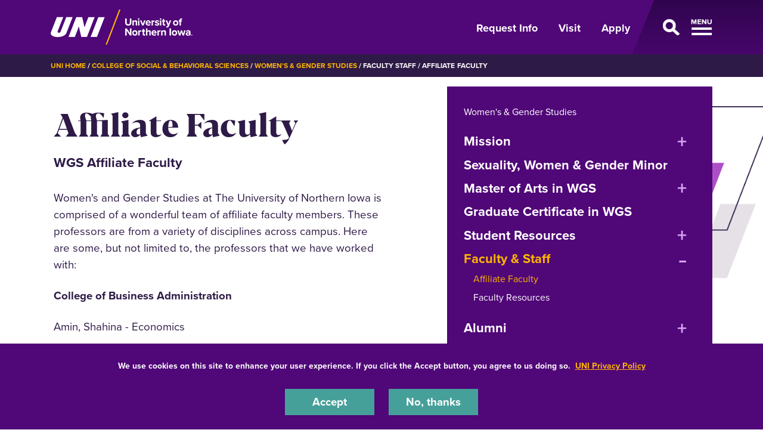

--- FILE ---
content_type: text/html; charset=UTF-8
request_url: https://csbs.uni.edu/womenstudies/faculty-staff/affiliate-faculty
body_size: 11907
content:
<!DOCTYPE html>
<html lang="en" dir="ltr" prefix="og: https://ogp.me/ns#">
  <head>
    <meta charset="utf-8" />
<noscript><style>form.antibot * :not(.antibot-message) { display: none !important; }</style>
</noscript><meta name="description" content="Women&#039;s and Gender Studies at The University of Northern Iowa is comprised of a wonderful team of affiliate faculty members. These professors are from a variety of disciplines across campus. Here are some, but not l" />
<link rel="shortlink" href="https://csbs.uni.edu/node/2863" />
<link rel="canonical" href="https://csbs.uni.edu/womenstudies/faculty-staff/affiliate-faculty" />
<meta property="og:url" content="https://csbs.uni.edu/womenstudies/faculty-staff/affiliate-faculty" />
<meta name="Generator" content="Drupal 10 (https://www.drupal.org)" />
<meta name="MobileOptimized" content="width" />
<meta name="HandheldFriendly" content="true" />
<meta name="viewport" content="width=device-width, initial-scale=1.0" />
<link rel="icon" href="/themes/custom/octothorpe/images/favicon.ico" type="image/vnd.microsoft.icon" />

    <title>Affiliate Faculty | College of Social &amp; Behavioral Sciences</title>
    <link rel="stylesheet" media="all" href="/sites/default/files/css/css_mjT2SsylXZYYqFXjN20AZRDsIoUWkOQvrJHipOFXCEg.css?delta=0&amp;language=en&amp;theme=octothorpe&amp;include=[base64]" />
<link rel="stylesheet" media="all" href="/sites/default/files/css/css_MhQ6Un-jGbvqQ4mVRfK7NSOGtgZ27VIR66PM6vhZAt0.css?delta=1&amp;language=en&amp;theme=octothorpe&amp;include=[base64]" />
<link rel="stylesheet" media="print" href="/sites/default/files/css/css_PtLObPs1b2s_9ZJI7GpCFirHUR5a3aKoU_XVYc-4KbM.css?delta=2&amp;language=en&amp;theme=octothorpe&amp;include=[base64]" />
<link rel="stylesheet" media="all" href="/sites/default/files/css/css_GuWRxb-9d-8Mr7g7u9UMDUYT9Us_A2Ot1M-tQ_2ExGo.css?delta=3&amp;language=en&amp;theme=octothorpe&amp;include=[base64]" />

    

    <!-- Google Tag Manager -->
<script>(function(w,d,s,l,i){w[l]=w[l]||[];w[l].push({'gtm.start':
new Date().getTime(),event:'gtm.js'});var f=d.getElementsByTagName(s)[0],
j=d.createElement(s),dl=l!='dataLayer'?'&l='+l:'';j.async=true;j.src=
'https://www.googletagmanager.com/gtm.js?id='+i+dl;f.parentNode.insertBefore(j,f);
})(window,document,'script','dataLayer','GTM-M7LW7GF');</script>
<!-- End Google Tag Manager -->
  </head>
  <body class="role-anonymous sitename-college-of-social--behavioral-sciences path-node page-node-type-page">
  <!-- Google Tag Manager (noscript) -->
<noscript><iframe src="https://www.googletagmanager.com/ns.html?id=GTM-M7LW7GF"
height="0" width="0" style="display:none;visibility:hidden"></iframe></noscript>
<!-- End Google Tag Manager (noscript) -->
        <a href="#main-content" class="visually-hidden focusable skip-link">
      Skip to main content
    </a>
    
      <div class="dialog-off-canvas-main-canvas" data-off-canvas-main-canvas>
    

  
    
<div class="layout-container">
    <!-- full size header  -->
        <!-- short header  -->
<section class="mobile-header d-lg-none ">
    <div class="container">
        <div class="d-flex bar">
            <div class="logo-wrap">
                <a href="https://uni.edu">
                    <img loading="eager" src="/themes/custom/octothorpe/images/UNI-site-logo.png" alt="University of Northern Iowa Home" class="logo" width="238px" height="59px"  />
                </a>
            </div>
                        <div class="nav-wrap d-flex">
                <a aria-label="Toggle the primary navigation" class="menu-toggle" href="#">
                    <span class="d-none">Open Menu</span>
                    <span class="toggle"></span>
                </a>
            </div>
                    </div>
    </div>
</section>
<header class="header d-none d-lg-block ">
        <div class="container">
            <div class="header-row d-flex">
                <div class="logo-wrap">
                    <a href="https://uni.edu" rel="home" class="site-logo">
                <img loading="eager" src="/themes/custom/octothorpe/images/UNI-site-logo.png" alt="University of Northern Iowa Home" class="logo" width="238px" height="59px"  />
            </a>
                </div>
                                <div class="nav-wrap d-flex">
                    <ul class="nav uni-nav">
                        <li class="first leaf">
                            <a href="https://uni.edu/resources/request-information">Request Info</a>
                        </li>
                        <li class="leaf">
                            <a href="https://admissions.uni.edu/visit">Visit</a>
                        </li>
                        <li class="last leaf">
                            <a href="https://admissions.uni.edu/apply">Apply</a>
                        </li>
                    </ul>
                    <a class="menu-toggle" href="#" aria-label="Open Primary Navigation">
                        <span class="d-none">Open Menu</span>
                        <span class="toggle"></span>
                    </a>
                </div>
                            </div>
        </div>
</header>
<section class="slideout-wrap">
    <div class="slideout">
        <!-- mobile primary nav  -->
        <div class="d-lg-none mobile-primary">
            <ul class="nav uni-nav">
                <li class="first leaf">
                    <a href="https://admissions.uni.edu/information">Request Info</a>
                </li>
                <li class="leaf">
                    <a href="https://admissions.uni.edu/visit">Visit</a>
                </li>
                <li class="last leaf">
                    <a href="https://admissions.uni.edu/apply">Apply</a>
                </li>
            </ul>
        </div>
        <!-- UNI SEARCH -->
        <div class="block block-uni-bootstrap-4-search" id="block-uni-bootstrap-4-search-uni-bootstrap-4-search">
            <div class="block block-octothorpe-search">
<div class="container">
  
    
      <form action="https://uni.edu/resources/search" method="get">
      <div class="keys-wrap">
        <i class="fas fa-search"></i>
        <input aria-label="Search University of Northern Iowa" id="q" placeholder="Start Searching" type="text" size="18" name="search">
        </div>
        <div class="button-wrap">
        <input id="search-submit" type="submit" title="search button" value="Search">
        </div>
      </form>
      </div>
  </div>

        </div>
        <!-- UNI Slideout Nav -->
        <div id="block-menu-menu-primary-navigation" class="block block-menu slideout-nav contextual-links-region">
             <ul class="nav uni-nav">
            <li class="first expanded">
            <a href="https://uni.edu/resources/about-uni">About UNI</a>
            <a aria-label="About Menu Toggle" class="toggle collapsed" data-toggle="collapse" href="#dropdown4763" role="button" aria-expanded="false" aria-controls="dropdown4763">
              <span class="d-none">About open dropdown</span>
              <span class="sign"></span>
            </a>
          </li>
          <div class="collapse collapsed-menu" id="dropdown4763">
            <ul class="nav uni-nav">
              <li class="first leaf">
                <a href="https://uni.edu/resources/history-traditions">History & Traditions</a>
              </li>
              <li class="leaf">
                <a href="https://president.uni.edu">Office of the President</a>
              </li>
              <li class="last leaf">
                <a href="https://uni.edu/resources/administrative-departments">Administrative Departments</a>
              </li>

            </ul>
          </div>

          <li class="expanded">
            <a href="https://uni.edu/resources/academics">Academics</a>
            <a aria-label="Academics Menu Toggle" class="toggle collapsed" data-toggle="collapse" href="#dropdown4760" role="button" aria-expanded="false" aria-controls="dropdown4760">
              <span class="d-none">Academics open dropdown</span>
              <span class="sign"></span>
            </a>
          </li>
          <div class="collapse collapsed-menu" id="dropdown4760">
            <ul class="nav uni-nav">
              <li class="first leaf">
                <a href="https://majors.uni.edu">Majors, Minors & Degrees</a>
              </li>
              <li class="leaf">
                <a href="https://uni.edu/resources/academics/pre-professional">Pre-Professional Preparation</a>
              </li>
               <li class="leaf">
                <a href="https://online.uni.edu/">Online & Distance Education</a>
              </li>
              <li class="leaf">
                <a href="https://uni.edu/resources/colleges-departments">Colleges & Departments</a>
              </li>
              <li class="leaf">
                <a href="https://honors.uni.edu">Honors Program</a>
              </li>
              <li class="leaf">
                <a href="https://uni.edu/resources/undergraduate-research">Student Research</a>
              </li>
              <li class="leaf">
                <a href="https://uni.edu/studyabroad">Study Abroad</a>
              </li>
              <li class="leaf">
                <a href="https://registrar.uni.edu">Office of the Registrar</a>
              </li>
              <li class="last leaf">
                <a href="https://advising.uni.edu">Academic Advising</a>
              </li>
            </ul>
          </div>
          <li class="expanded">
            <a href="https://admissions.uni.edu/">Admissions & Aid</a>
            <a aria-label="Admissions &amp; Aid Menu Toggle" class="toggle collapsed" data-toggle="collapse" href="#dropdown4759" role="button" aria-expanded="false" aria-controls="dropdown4759">
              <span class="d-none">Admissions &amp; Aid open dropdown</span>
              <span class="sign"></span>
            </a>
          </li>
          <div class="collapse collapsed-menu" id="dropdown4759">
            <ul class="nav uni-nav">
              <li class="first leaf">
                <a href="https://admissions.uni.edu/how-apply/freshmen">Freshmen</a>
              </li>
              <li class="leaf">
                <a href="https://admissions.uni.edu/how-apply/hello-transfers">Transfer Students</a>
              </li>
              <li class="leaf">
                <a href="https://grad.uni.edu/">Graduate</a>
              </li>
               <li class="leaf">
                <a href="https://online.uni.edu/">Online & Distance Education</a>
              </li>
              <li class="leaf">
                <a href="https://admissions.uni.edu/international">International</a>
              </li>
              <li class="leaf">
                <a href="https://admissions.uni.edu/financial-aid/tuition-and-fees">Tuition & Fees</a>
              </li>
              <li class="last leaf">
                <a href="https://admissions.uni.edu/financial-aid">Financial Aid</a>
              </li>
            </ul>
          </div>
          <li class="expanded">
            <a href="https://uni.edu/resources/campus-life">Student Life</a>
            <a aria-label="Life on Campus Menu Toggle" class="toggle collapsed" data-toggle="collapse" href="#dropdown4761" role="button" aria-expanded="false" aria-controls="dropdown4761">
              <span class="d-none">Life on Campus open dropdown</span>
              <span class="sign"></span>
            </a>
          </li>
          <div class="collapse collapsed-menu" id="dropdown4761">
            <ul class="nav uni-nav">
               <li class="first leaf">
                <a href="https://safety.uni.edu/">Health & Safety</a>
              </li>
               <li class="leaf">
                <a href="https://uhd.uni.edu">Housing & Dining</a>
              </li>
              <li class="leaf">
                <a href="https://wellbeing.uni.edu/">Student Health & Wellbeing</a>
              </li>
              <li class="leaf">
                <a href="https://careerservices.uni.edu">Career Services</a>
              </li>
               <li class="leaf">
                <a href="https://uni.edu/resources/community/">Cedar Falls & Waterloo</a>
              </li>
              <li class="last leaf">
                <a href="https://map.uni.edu/">Campus Map</a>
              </li>
            </ul>
          </div>


          <li class="last expanded">
            Support UNI
            <a aria-label="Support UNI Menu Toggle" class="toggle collapsed" data-toggle="collapse" href="#dropdown4764" role="button" aria-expanded="false" aria-controls="dropdown4764">
              <span class="d-none">Support UNI open dropdown</span>
              <span class="sign"></span>
            </a>
          </li>
          <div class="collapse collapsed-menu" id="dropdown4764">
            <ul class="nav uni-nav">
               <li class="first leaf active">
                <a href="https://alumni.uni.edu" rel="noreferrer">UNI Alumni Association</a>
              </li>
              <li class="leaf">
                <a href="https://foundation.uni.edu">UNI Foundation</a>
              </li>
              <li class="last leaf active">
                <a href="https://uni.edu/resources/give" rel="noreferrer">Give to UNI</a>
              </li>
            </ul>

          </div>
        </ul>
         <ul class="nav uni-nav">
  	    <li class="leaf">
            <a href="https://unipanthers.com" rel="noreferrer">Athletics</a>
          </li>
          <li class="leaf">
            <a href="https://calendar.uni.edu" rel="noreferrer">Calendar</a>
          </li></ul>
        </div>
        <!-- END UNI Slideout Nav -->
        <div class="row no-gutters slideout-footer">
            <div class="col-lg-7 footer-subnav">
                <ul class="nav uni-nav">
                    <li class="first leaf"><a href="https://portal.uni.edu">MyUniverse</a></li>
                    <li class="leaf"><a href="https://directory.uni.edu">Directory</a></li>
                    <li class="leaf"><a href="https://it.uni.edu/elearning ">eLearning</a></li>
                    <li class="leaf"><a href="https://uni.edu/resources/a-z-index">A-Z Index</a></li>
                    <li class="leaf"><a href="https://library.uni.edu">Rod Library</a></li>
                    <li class="last leaf"><a href="https://uni.edu/email">Email</a></li>
                </ul>
            </div>
            <div class="col-lg-5">
                <ul class="nav flex-row social-links">
    <li>
        <a aria-label="Facebook" target="_blank" rel="noreferrer" href="http://www.facebook.com/universityofnortherniowa"><span class="d-none">Facebook</span><i class="fa-brands fa-square-facebook"></i></a>
    </li>
    <li>
        <a aria-label="Twitter" target="_blank" rel="noreferrer" href="http://twitter.com/northerniowa"><span class="d-none">X/Twitter</span><i class="fa-brands fa-x-twitter"></i></a>
    </li>
    <li>
        <a aria-label="Youtube" target="_blank" rel="noreferrer" href="http://www.youtube.com/user/uofnortherniowa"><span class="d-none">Youtube</span><i class="fa-brands fa-youtube"></i></a>
    </li>
    <li>
        <a aria-label="LinkedIn" target="_blank" rel="noreferrer" href="https://www.linkedin.com/school/university-of-northern-iowa/"><span class="d-none">LinkedIn</span><i class="fa-brands fa-linkedin"></i></a>
    </li>
    <li>
        <a aria-label="Instagram" target="_blank" rel="noreferrer" href="https://www.instagram.com/northern_iowa/"><span class="d-none">Instagram</span><i class="fa-brands fa-instagram"></i></a>
    </li>
</ul>            </div>
        </div>
        <a href="#" class="sr-only sr-only-focusable menu-toggle" id="closemenu">Close Menu</a>
    </div>
</section>
      <div class="region region-breadcrumbs">
    <div id="block-breadcrumbs" class="block block-system block-system-breadcrumb-block">
  
    
        <nav class="breadcrumb" role="navigation" aria-labelledby="system-breadcrumb">
    <div class="container">
    <span id="system-breadcrumb" class="visually-hidden">Breadcrumb</span>
    <ol>
      <li><a href="https://uni.edu">UNI Home</a></li>
          <li>
                  <a href="/">College of Social &amp; Behavioral Sciences</a>
              </li>
          <li>
                  <a href="/womenstudies">Women&#039;s &amp; Gender Studies</a>
              </li>
          <li>
                  Faculty Staff
              </li>
          <li>
                  Affiliate Faculty
              </li>
        </ol>
  </div>
  </nav>

    </div>

  </div>

      <div class="region region-alert">
    <div class="views-element-container block block-views block-views-blocksite-alert-block-1" id="block-views-block-site-alert-block-1">
  
    
      <div><div class="view view-site-alert view-id-site_alert view-display-id-block_1 js-view-dom-id-6b5f2e4a3122f9490050e7a76c9dce19faa2b7b7435343fa67ff0362df495855">
  
    
      
  
          </div>
</div>

    </div>

  </div>

    
    
    <main role="main">
        <a id="main-content" tabindex="-1"></a>        <div class="layout-content">

            <div class="page-header">
                            </div>



          <div class="page-content no-header-img">
              <div class="region region-content">
    <div data-drupal-messages-fallback class="hidden"></div>
<div id="block-octothorpe-content" class="block block-system block-system-main-block">
  
    
      
<article class="node node--type-page node--view-mode-full">

  
    

       <div class="node__content">
    
  <div class="layout layout--onecol lead-section">
    <div  class="layout__region layout__region--content">
      

<span class="header-slices"></span>
<div class="block lead-text block-layout-builder block-inline-blocklead-text">
<div class="container">
  
  <div class="row">
  <div class="col-12 col-lg-6 order-2 order-lg-1 node-body">
    <h1 class="page-title">
      Affiliate Faculty
    </h1>
  
      <h2 class="h4 lead-title"><span>WGS Affiliate Faculty </span></h2>
  

      
            <div class="clearfix text-formatted field field--name-body field--type-text-with-summary field--label-hidden field__item"><p>Women's and Gender Studies at The University of Northern Iowa is comprised of a wonderful team of affiliate faculty members. These professors are from a variety of&nbsp;disciplines across campus. Here are some, but not limited to, the professors that we have worked with:</p><p><strong>College of Business Administration</strong></p><p>Amin, Shahina&nbsp;-&nbsp;Economics</p><p><strong>College of Social &amp; Behavioral Sciences</strong></p><p>Bass, Brenda - Dean of the College</p><p>Machen, Emily - Associate Dean of the College</p><p>Baker, Kimberly - Criminology</p><p>Burnidge, Cara - Religion and History</p><p>Creighton-Smith, Belinda - Christian (Baptist) Ministry and Feminist Praxis; Social Work</p><p>Cutter, Barbara - History</p><p>Dickinson, Rebecca - Social Work</p><p>Fenech, Lou - History</p><p>Fleming, William Michael - Family Studies and Director of the Patricia A. Tomson Center for Violence Prevention</p><p>R. Lane Forsman - Social Work</p><p>Fry, Libby - Social Work</p><p>Froyum, Carissa - Sociology and Interim Head of the Department of Social Work</p><p>Gulwadi, Gowri Betrabet - Interior Design</p><p>Gute, Gary - Director of the Human Potential Project and the UNIFlowLab</p><p>Holmes, Justin - Political Science</p><p>Kogl, Alexandra - Political Science</p><p>McNabb, Jennifer - Head of the Department of History</p><p>Mozak, Alysa - Patricia A Tomson Center for Violence Prevention</p><p>Oberle, Alex - Geography&nbsp;</p><p>Petrov, Andrew - Geography and Director of the ARCTICenter</p><p>Roise, Carissa Froyum, Sociology</p><p>Stalp, Marybeth - Sociology</p><p>Wilson, Stacy - Family, Aging, and Counseling</p><p><strong>College of Humanities, Arts &amp; Sciences</strong></p><p>Black, Mary - Dean of the College</p><p>Altstatt, Alison, Music History, Benedictine Convents</p><p>Boyd, Melinda - Director of the School of Music</p><p>Del Carlo, Dawn - Chemistry &amp; Biochemistry,&nbsp;Science Education</p><p>Diesburg, Sarah - Computer Science</p><p>Dooley, Alexandra - Art</p><p>Gallivan, Heather - Mathematics</p><p>Grant, David - Languages and Literatures (Rhetoric)</p><p>Hoofnagle, Wendy - Languages &amp; Literatures (English)</p><p>Husband, Julie - Languages &amp; Literatures (American)</p><p>Jerónimo, Heather - Languages &amp; Literatures (Spanish)</p><p>McCandless, Amanda - Music</p><p>McGeough, Danielle - Communication Studies</p><p>Miller, Catherine - Mathematics</p><p>Miller, Wendy - Art</p><p>Palczewski, Cate - Communication Studies</p><p>Soans, Francesca - Communication Studies</p><p>Steinthorsdottir, Olof&nbsp;- Mathematics</p><p>Sutton, Elizabeth - Art, Department Head</p><p>Swan, Jesse - English, Early Modern Women Writers, Coordinator, Women's and Gender Studies</p><p>Wonders, Brooke - Languages &amp; Literatures (Fiction)</p><p>Young, Deb Dimond - Sexuality, Women, and Gender and Composition</p><p>Zigarovich, Jolene - 18th &amp; 19th-Centuries British Literature</p><p><strong>College of Education</strong></p><p>Meacham, Soh - Associate Dean of the College</p><p>Cunningham, Karen - Continuing Education &amp; Special Programs,&nbsp;Director of CDE &amp; Individual Studies</p><p>Scholl, Kathleen - Learning, Leadership, and Community</p><p><strong>Other Affiliates</strong>&nbsp;</p><p>Ball, Eleanor - Library, WGS Librarian</p><p>Berry, Gwennette&nbsp;- Assistant Director Community Impact</p><p>Heistad, Deirdre - Associate Provost of the University</p><p>Nolte, Amandajean Freking - Library, Humanities Librarian</p><p>Sauer, Amanda Jahnke, Promotions and Public Relations</p></div>
      
    </div>
<div class="col-12 col-lg-5 order-1 order-lg-2 menu-holder offset-lg-1">




<div class="section-menu">
  <div class="department">
      <a href="/womenstudies">Women&#039;s &amp; Gender Studies</a>
</div>

<div class="section-title"><a aria-label="☰ Menu" class="toggle collapsed d-block d-lg-none" data-toggle="collapse" href="#section-menu-inner" role="button" aria-expanded="false" aria-controls="section-menu-inner"> ☰ Menu<span class="sign"></span></a></div>

<div id="section-menu-inner" class="inner collapse">

    
            <ul class="nav navbar-nav" id="accordion">
                    <li class="nav-item sub-menu">
                          <div id="heading1"><a href="/womenstudies/mission" class="nav-link nav-link--womenstudies-mission" data-drupal-link-system-path="node/2874">Mission</a>
    <button class="btn btn-link" data-toggle="collapse" data-target="#collapse1" aria-expanded="false" aria-controls="collapse1">

          <span class="visually-hidden">expand or collapse menu</span>
         </button>
     </div>

     <div id="collapse1" class="collapse" aria-labelledby="heading1">
          
            <ul class="sub-menu">

                    <li class="sub-item">
                          <a href="/womenstudies/mission/history" class="nav-link--womenstudies-mission-history" data-drupal-link-system-path="node/2872">History</a>

        
      </li>

        </ul>
  
             </div>
        
      </li>

                <li class="nav-item">
                          <a href="/womenstudies/minor/sexuality-women-gender-minor" class="nav-link nav-link--womenstudies-minor-sexuality-women-gender-minor" data-drupal-link-system-path="node/2878">Sexuality, Women &amp; Gender Minor</a>

        
      </li>

                <li class="nav-item sub-menu">
                          <div id="heading2"><a href="/womenstudies/master-arts-womens-gender-studies" class="nav-link nav-link--womenstudies-master-arts-womens-gender-studies" data-drupal-link-system-path="node/2873">Master of Arts in WGS</a>
    <button class="btn btn-link" data-toggle="collapse" data-target="#collapse2" aria-expanded="false" aria-controls="collapse2">

          <span class="visually-hidden">expand or collapse menu</span>
         </button>
     </div>

     <div id="collapse2" class="collapse" aria-labelledby="heading2">
          
            <ul class="sub-menu">

                    <li class="sub-item">
                          <a href="/womenstudies/graduate-programs/master-arts-wgs/student-outcomes-assessment" class="nav-link--womenstudies-graduate-programs-master-arts-wgs-student-outcomes-assessment" data-drupal-link-system-path="node/2879">Student Outcomes Assessment</a>

        
      </li>

                <li class="sub-item">
                          <a href="/womenstudies/graduate-programs/master-arts-wgs/application-information" class="nav-link--womenstudies-graduate-programs-master-arts-wgs-application-information" data-drupal-link-system-path="node/2864">Application Information</a>

        
      </li>

                <li class="sub-item">
                          <a href="https://catalog.uni.edu/collegeofsocialandbehavioralsciences/#womengenderstudiesMA" class="nav-link-https--cataloguniedu-collegeofsocialandbehavioralsciences-womengenderstudiesma">Curriculum</a>

        
      </li>

        </ul>
  
             </div>
        
      </li>

                <li class="nav-item">
                          <a href="/womenstudies/graduate-programs/graduate-certificate-womens-gender-studies" class="nav-link nav-link--womenstudies-graduate-programs-graduate-certificate-womens-gender-studies" data-drupal-link-system-path="node/2871">Graduate Certificate in WGS</a>

        
      </li>

                <li class="nav-item sub-menu">
                          <div id="heading3"><a href="/womenstudies/student-resources" class="nav-link nav-link--womenstudies-student-resources" data-drupal-link-system-path="node/2880">Student Resources</a>
    <button class="btn btn-link" data-toggle="collapse" data-target="#collapse3" aria-expanded="false" aria-controls="collapse3">

          <span class="visually-hidden">expand or collapse menu</span>
         </button>
     </div>

     <div id="collapse3" class="collapse" aria-labelledby="heading3">
          
            <ul class="sub-menu">

                    <li class="sub-item">
                          <a href="/womenstudies/student-resources/assistantships" class="nav-link--womenstudies-student-resources-assistantships" data-drupal-link-system-path="node/2865">Assistantships</a>

        
      </li>

                <li class="sub-item">
                          <a href="/womenstudies/student-resources/scholarships" class="nav-link--womenstudies-student-resources-scholarships" data-drupal-link-system-path="node/2877">Scholarships</a>

        
      </li>

                <li class="sub-item">
                          <a href="/womenstudies/student-resources/newsletter" class="nav-link--womenstudies-student-resources-newsletter" data-drupal-link-system-path="node/2875">Newsletter</a>

        
      </li>

        </ul>
  
             </div>
        
      </li>

                <li class="nav-item active sub-menu">
                        <div id="heading4">
      <a href="/womenstudies/faculty-staff-directory" class="nav-link active nav-link--womenstudies-faculty-staff-directory" data-drupal-link-system-path="node/2869">Faculty &amp; Staff</a>
    <button class="btn btn-link active" data-toggle="collapse" data-target="#collapse4" aria-expanded="true" aria-controls="collapse4">

          <span class="visually-hidden">expand or collapse menu</span>
         </button>
     </div>

     <div id="collapse4" class="collapse active show" aria-labelledby="heading4">
          
            <ul class="sub-menu">

                    <li class="sub-item active">
                          <a href="/womenstudies/faculty-staff/affiliate-faculty" class="active nav-link--womenstudies-faculty-staff-affiliate-faculty is-active" data-drupal-link-system-path="node/2863" aria-current="page">Affiliate Faculty</a>

        
      </li>

                <li class="sub-item">
                          <a href="/womenstudies/faculty-staff/faculty-resources" class="nav-link--womenstudies-faculty-staff-faculty-resources" data-drupal-link-system-path="node/2870">Faculty Resources</a>

        
      </li>

        </ul>
  
              </div>
        
      </li>

                <li class="nav-item sub-menu">
                          <div id="heading5"><span class="nav-link nav-link-">Alumni</span>
    <button class="btn btn-link" data-toggle="collapse" data-target="#collapse5" aria-expanded="false" aria-controls="collapse5">

          <span class="visually-hidden">expand or collapse menu</span>
         </button>
     </div>

     <div id="collapse5" class="collapse" aria-labelledby="heading5">
          
            <ul class="sub-menu">

                    <li class="sub-item">
                          <a href="https://csbs.uni.edu/sites/default/files/inline-uploads/wgs-newsletter-2023-24-web.pdf" class="nav-link-https--csbsuniedu-sites-default-files-inline-uploads-wgs-newsletter-2023-24-webpdf">WGS Newsletter</a>

        
      </li>

                <li class="sub-item">
                          <a href="/womenstudies/alumni/panther-profiles" class="nav-link--womenstudies-alumni-panther-profiles" data-drupal-link-system-path="node/2876">Panther Profiles</a>

        
      </li>

                <li class="sub-item">
                          <a href="/alumni/whats-new" class="nav-link--alumni-whats-new" data-drupal-link-system-path="node/27">Update Us</a>

        
      </li>

        </ul>
  
             </div>
        
      </li>

                <li class="nav-item">
                          <a href="/womenstudies/events" class="nav-link nav-link--womenstudies-events" data-drupal-link-system-path="node/2868">Events</a>

        
      </li>

                <li class="nav-item">
                          <a href="/womenstudies/contact" class="nav-link nav-link--womenstudies-contact" data-drupal-link-system-path="node/2866">Contact</a>

        
      </li>

                <li class="nav-item">
                          <a href="https://www.givecampus.com/campaigns/64088/donations/new" class="nav-link nav-link-https--wwwgivecampuscom-campaigns-64088-donations-new" rel="noreferrer">Give Back</a>

        
      </li>

        </ul>
  

</div>
</div>


</div>
  </div>
</div>

</div>
    </div>
  </div>

  <div class="layout layout--onecol content">
    <div  class="layout__region layout__region--content">
      <div class="block directory block-layout-builder block-inline-blockdirectory">
<div class="container">
  
    
          
    

      <div class="field field--name-field-directory-profiles field--type-entity-reference field--label-hidden row field__items">
                                    <div class="row pt-5 w-100 m-0">
                    <div class="field__item col-lg-3">

  <a href="/sac/directory/kimberly-baker">
      <div class="img-wrap">
    <picture>
      <source srcset="/sites/default/files/styles/profile/public/directory-images/img_6393.jpg.webp?itok=-Oy10uTe" type="image/webp">
      <img src="/sites/default/files/directory-images/img_6393.jpg" alt="Picture of Prof Baker outdoors " loading="lazy">
    </picture>
  </div>


  <h3 class="proxima">Kimberly Baker</h3>

      <h4>
            <div class="field field--name-field-position field--type-string field--label-hidden field__item">Associate Professor of Criminology</div>
      </h4>
  
      <h4>
            <div class="field field--name-field-secondary-position field--type-string field--label-hidden field__item">SAC Internship Coordinator</div>
      </h4>
  </a>
<p>
      <a target="_self" href="/sac/directory/kimberly-baker?email#form" class="d-inline-block border-bottom pb-2 mb-2 text-decoration-none">
          Email Kimberly Baker →</a>

          <br /> (319) 273-7456
  </p>
</div>
                                                                          <div class="field__item col-lg-3">

  <a href="/directory/brenda-l-bass">
      <div class="img-wrap">
    <picture>
      <source srcset="/sites/default/files/styles/profile/public/directory-images/brenda_bass.jpg.webp?itok=02MbOAi2" type="image/webp">
      <img src="/sites/default/files/directory-images/brenda_bass.jpg" alt="Brenda Bass" loading="lazy">
    </picture>
  </div>


  <h3 class="proxima">Brenda L. Bass</h3>

      <h4>
            <div class="field field--name-field-position field--type-string field--label-hidden field__item">Dean, College of Social &amp; Behavioral Sciences</div>
      </h4>
  
      <h4>
            <div class="field field--name-field-secondary-position field--type-string field--label-hidden field__item">Professor of Family Studies</div>
      </h4>
  </a>
<p>
      <a target="_self" href="/directory/brenda-l-bass?email#form" class="d-inline-block border-bottom pb-2 mb-2 text-decoration-none">
          Email Brenda L. Bass →</a>

          <br /> (319) 273-2221
  </p>
</div>
                                                                          <div class="field__item col-lg-3">

  <a href="/psych/directory/christine-bennett">
      <div class="img-wrap">
    <picture>
      <source srcset="/sites/default/files/styles/profile/public/directory-images/unnamed_1.png.webp?itok=UX95ijwA" type="image/webp">
      <img src="/sites/default/files/directory-images/unnamed_1.png" alt="blank picture" loading="lazy">
    </picture>
  </div>


  <h3 class="proxima">Christine Bennett</h3>

      <h4>
            <div class="field field--name-field-position field--type-string field--label-hidden field__item">Adjunct Instructor of Psychology </div>
      </h4>
  
  </a>
<p>
      <a target="_self" href="/psych/directory/christine-bennett?email#form" class="d-inline-block border-bottom pb-2 mb-2 text-decoration-none">
          Email Christine Bennett →</a>

          <br /> (319) 273-5812
  </p>
</div>
                                                                          <div class="field__item col-lg-3">

  <a href="/interior-design/directory/gowri-betrabet-gulwadi">
      <div class="img-wrap">
    <picture>
      <source srcset="/sites/default/files/styles/profile/public/directory-images/gowri_betrabet_gulwadi.jpg.webp?itok=oh0kJyvf" type="image/webp">
      <img src="/sites/default/files/directory-images/gowri_betrabet_gulwadi.jpg" alt="Gowri Betrabet Gulwadi" loading="lazy">
    </picture>
  </div>


  <h3 class="proxima">Gowri Betrabet Gulwadi</h3>

      <h4>
            <div class="field field--name-field-position field--type-string field--label-hidden field__item">Professor of Interior Design</div>
      </h4>
  
  </a>
<p>
      <a target="_self" href="/interior-design/directory/gowri-betrabet-gulwadi?email#form" class="d-inline-block border-bottom pb-2 mb-2 text-decoration-none">
          Email Gowri Betrabet Gulwadi →</a>

          <br /> (319) 273-2603
  </p>
</div>
                      </div>
                                                                  <div class="row pt-5 w-100 m-0">
                    <div class="field__item col-lg-3">

  <a href="/history/directory/barbara-cutter">
      <div class="img-wrap">
    <picture>
      <source srcset="/sites/default/files/styles/profile/public/directory-images/cutter_profile_photo.jpg.webp?itok=WHf_TdkK" type="image/webp">
      <img src="/sites/default/files/directory-images/cutter_profile_photo.jpg" alt="Barbara Cutter" loading="lazy">
    </picture>
  </div>


  <h3 class="proxima">Barbara Cutter</h3>

      <h4>
            <div class="field field--name-field-position field--type-string field--label-hidden field__item">Professor of History </div>
      </h4>
  
  </a>
<p>
      <a target="_self" href="/history/directory/barbara-cutter?email#form" class="d-inline-block border-bottom pb-2 mb-2 text-decoration-none">
          Email Barbara Cutter →</a>

          <br /> (319) 273-5909
  </p>
</div>
                                                                          <div class="field__item col-lg-3">

  <a href="/family-aging-counseling/directory/wm-michael-fleming">
      <div class="img-wrap">
    <picture>
      <source srcset="/sites/default/files/styles/profile/public/directory-images/mk4_9866_copy.jpg.webp?itok=6v30FtGW" type="image/webp">
      <img src="/sites/default/files/directory-images/mk4_9866_copy.jpg" alt="Michael Fleming" loading="lazy">
    </picture>
  </div>


  <h3 class="proxima">Wm. Michael Fleming</h3>

      <h4>
            <div class="field field--name-field-position field--type-string field--label-hidden field__item">Associate Professor of Family Studies</div>
      </h4>
  
      <h4>
            <div class="field field--name-field-secondary-position field--type-string field--label-hidden field__item">Director of Research and Assessment, Patricia A. Tomson Center for Violence Prevention</div>
      </h4>
  </a>
<p>
      <a target="_self" href="/family-aging-counseling/directory/wm-michael-fleming?email#form" class="d-inline-block border-bottom pb-2 mb-2 text-decoration-none">
          Email Wm. Michael Fleming →</a>

          <br /> (319) 273-6301
  </p>
</div>
                                                                          <div class="field__item col-lg-3">

  <a href="/sac/directory/carissa-froyum">
      <div class="img-wrap">
    <picture>
      <source srcset="/sites/default/files/styles/profile/public/directory-images/carissa_froyum.jpg.webp?itok=YaQijmOV" type="image/webp">
      <img src="/sites/default/files/directory-images/carissa_froyum.jpg" alt="Carissa Froyum" loading="lazy">
    </picture>
  </div>


  <h3 class="proxima">Carissa Froyum</h3>

      <h4>
            <div class="field field--name-field-position field--type-string field--label-hidden field__item">Interim Head, Department of Social Work</div>
      </h4>
  
      <h4>
            <div class="field field--name-field-secondary-position field--type-string field--label-hidden field__item">Professor of Sociology </div>
      </h4>
  </a>
<p>
      <a target="_self" href="/sac/directory/carissa-froyum?email#form" class="d-inline-block border-bottom pb-2 mb-2 text-decoration-none">
          Email Carissa Froyum →</a>

          <br /> (319) 273-6294
  </p>
</div>
                                                                          <div class="field__item col-lg-3">

  <a href="/directory/gary-gute">
      <div class="img-wrap">
    <picture>
      <source srcset="/sites/default/files/styles/profile/public/directory-images/gute-006.jpg.webp?itok=IHu5D7Dm" type="image/webp">
      <img src="/sites/default/files/directory-images/gute-006.jpg" alt="Gary Gute" loading="lazy">
    </picture>
  </div>


  <h3 class="proxima">Gary Gute</h3>

      <h4>
            <div class="field field--name-field-position field--type-string field--label-hidden field__item">Professor and Director, Human Potential Project and UNIFlowLab</div>
      </h4>
  
  </a>
<p>
      <a target="_self" href="/directory/gary-gute?email#form" class="d-inline-block border-bottom pb-2 mb-2 text-decoration-none">
          Email Gary Gute →</a>

          <br /> (319) 273-6149
  </p>
</div>
                      </div>
                                                                  <div class="row pt-5 w-100 m-0">
                    <div class="field__item col-lg-3">

  <a href="/psych/directory/carolyn-hildebrandt">
      <div class="img-wrap">
    <picture>
      <source srcset="/sites/default/files/styles/profile/public/directory-images/carolyn_hilderbrandt.jpg.webp?itok=t3V0fd2w" type="image/webp">
      <img src="/sites/default/files/directory-images/carolyn_hilderbrandt.jpg" alt="Carolyn Hildebrandt" loading="lazy">
    </picture>
  </div>


  <h3 class="proxima">Carolyn Hildebrandt</h3>

      <h4>
            <div class="field field--name-field-position field--type-string field--label-hidden field__item">Professor of Psychology </div>
      </h4>
  
  </a>
<p>
      <a target="_self" href="/psych/directory/carolyn-hildebrandt?email#form" class="d-inline-block border-bottom pb-2 mb-2 text-decoration-none">
          Email Carolyn Hildebrandt →</a>

          <br /> (319) 273-7179
  </p>
</div>
                                                                          <div class="field__item col-lg-3">

  <a href="/polisci/directory/justin-holmes">
      <div class="img-wrap">
    <picture>
      <source srcset="/sites/default/files/styles/profile/public/directory-images/justin_holmes_1.jpg.webp?itok=yLSMSO6a" type="image/webp">
      <img src="/sites/default/files/directory-images/justin_holmes_1.jpg" alt="Justin Holmes" loading="lazy">
    </picture>
  </div>


  <h3 class="proxima">Justin Holmes</h3>

      <h4>
            <div class="field field--name-field-position field--type-string field--label-hidden field__item">Associate Professor of Political Science </div>
      </h4>
  
  </a>
<p>
      <a target="_self" href="/polisci/directory/justin-holmes?email#form" class="d-inline-block border-bottom pb-2 mb-2 text-decoration-none">
          Email Justin Holmes →</a>

          <br /> (319) 273-6305
  </p>
</div>
                                                                          <div class="field__item col-lg-3">

  <a href="/polisci/directory/alexandra-kogl">
      <div class="img-wrap">
    <picture>
      <source srcset="/sites/default/files/styles/profile/public/directory-images/ana_kogl.jpg.webp?itok=F3b4naE8" type="image/webp">
      <img src="/sites/default/files/directory-images/ana_kogl.jpg" alt="Alexandra Kogl" loading="lazy">
    </picture>
  </div>


  <h3 class="proxima">Alexandra Kogl</h3>

      <h4>
            <div class="field field--name-field-position field--type-string field--label-hidden field__item">Professor of Political Science</div>
      </h4>
  
  </a>
<p>
      <a target="_self" href="/polisci/directory/alexandra-kogl?email#form" class="d-inline-block border-bottom pb-2 mb-2 text-decoration-none">
          Email Alexandra Kogl →</a>

          <br /> (319) 273-2465
  </p>
</div>
                                                                          <div class="field__item col-lg-3">

  <a href="/directory/emily-machen">
      <div class="img-wrap">
    <picture>
      <source srcset="/sites/default/files/styles/profile/public/directory-images/emily-machen.jpg.webp?itok=N4WhbtmX" type="image/webp">
      <img src="/sites/default/files/directory-images/emily-machen.jpg" alt="Emily A. Machen" loading="lazy">
    </picture>
  </div>


  <h3 class="proxima">Emily A. Machen</h3>

      <h4>
            <div class="field field--name-field-position field--type-string field--label-hidden field__item">Associate Dean for Student Success </div>
      </h4>
  
      <h4>
            <div class="field field--name-field-secondary-position field--type-string field--label-hidden field__item">Professor of History</div>
      </h4>
  </a>
<p>
      <a target="_self" href="/directory/emily-machen?email#form" class="d-inline-block border-bottom pb-2 mb-2 text-decoration-none">
          Email Emily A. Machen →</a>

          <br /> (319) 273-3184
  </p>
</div>
                      </div>
                                                                  <div class="row pt-5 w-100 m-0">
                    <div class="field__item col-lg-3">

  <a href="/geography/directory/andrey-petrov">
      <div class="img-wrap">
    <picture>
      <source srcset="/sites/default/files/styles/profile/public/directory-images/andrey_petrov.png.webp?itok=vZf26fAK" type="image/webp">
      <img src="/sites/default/files/directory-images/andrey_petrov.png" alt="Andrey Petrov" loading="lazy">
    </picture>
  </div>


  <h3 class="proxima">Andrey Petrov</h3>

      <h4>
            <div class="field field--name-field-position field--type-string field--label-hidden field__item">Professor of Geography; Academic Director, GeoTREE Center; Director, ARCTICenter</div>
      </h4>
  
  </a>
<p>
      <a target="_self" href="/geography/directory/andrey-petrov?email#form" class="d-inline-block border-bottom pb-2 mb-2 text-decoration-none">
          Email Andrey Petrov →</a>

          <br /> (319) 273-6245
  </p>
</div>
                                                                          <div class="field__item col-lg-3">

  <a href="/sac/directory/marybeth-stalp">
      <div class="img-wrap">
    <picture>
      <source srcset="/sites/default/files/styles/profile/public/directory-images/dsc_0235.jpg.webp?itok=thS0O5Vh" type="image/webp">
      <img src="/sites/default/files/directory-images/dsc_0235.jpg" alt="Marybeth Stalp" loading="lazy">
    </picture>
  </div>


  <h3 class="proxima">Marybeth Stalp</h3>

      <h4>
            <div class="field field--name-field-position field--type-string field--label-hidden field__item">Professor of Sociology; ASA Program Reviewer and Consultant</div>
      </h4>
  
  </a>
<p>
      <a target="_self" href="/sac/directory/marybeth-stalp?email#form" class="d-inline-block border-bottom pb-2 mb-2 text-decoration-none">
          Email Marybeth Stalp →</a>

          <br /> (319) 273-2786
  </p>
</div>
                                                                          <div class="field__item col-lg-3">

  <a href="/family-aging-counseling/directory/stacy-wilson">
      <div class="img-wrap">
    <picture>
      <source srcset="/sites/default/files/styles/profile/public/directory-images/stacy-wilson.jpeg.webp?itok=s889SBpD" type="image/webp">
      <img src="/sites/default/files/directory-images/stacy-wilson.jpeg" alt="Stacy Wilson" loading="lazy">
    </picture>
  </div>


  <h3 class="proxima">Stacy Wilson</h3>

      <h4>
            <div class="field field--name-field-position field--type-string field--label-hidden field__item">Adjunct</div>
      </h4>
  
  </a>
<p>
      <a target="_self" href="/family-aging-counseling/directory/stacy-wilson?email#form" class="d-inline-block border-bottom pb-2 mb-2 text-decoration-none">
          Email Stacy Wilson →</a>

          <br /> 319.382.0480
  </p>
</div>
                      </div>
                                        </div>
  

  </div>
</div>
  

<div class="block text-block block-layout-builder block-inline-blocktext-block goldenrod-top">
<div class="container">
  
      <div class="rich-title">
            <div class="clearfix text-formatted field field--name-field-rich-title field--type-text-long field--label-hidden field__item"><h2>Campus Advisory Board Members</h2></div>
      </div>
    
      
            <div class="clearfix text-formatted field field--name-body field--type-text-with-summary field--label-hidden field__item"><p>Bass, Brenda - College of Social &amp; Behavioral Sciences,&nbsp;Dean of CSBS</p><p>Berry, Gwennette&nbsp;- Assistant to President &amp; Chief Diversity Officer</p><p>Cormaney, Molly - Instructor, Women’s and Gender Studies</p><p>Fleming, Michael - School of Applied Human Sciences, Director of Research and Assessment at the Center for Violence Prevention</p><p>Hoofnagle, Wendy - Languages &amp; Literatures</p><p>Jerónimo, Heather - Languages &amp; Literatures</p><p>Kannan, Kalyani&nbsp;- LGBTQ+ Student Services Coordinator</p><p>Mozak, Alysa&nbsp;- Director, Patricia A. Tomson Center for Violence Prevention</p><p>McGeough, Danielle - Associate Professor, Communications Studies</p><p>Nolte,&nbsp;Amandajean&nbsp;- Assistant Professor, Library / Humanities Librarian</p><p>Renfro, Jayme -&nbsp;Assistant Professor, Political Science</p><p>Sari, Yasemin&nbsp;- Philosophy &amp; World Religions</p><p>Soans, Francesca - Communication Studies</p><p>Wohlpart, Kathryn - Graduate College, Thesis &amp; Dissertation Services Coordinator</p><p>Adb El Hai, Saja&nbsp;- WGS Student Representative and Graduate Programming Assistant</p><p>Cutcher, Meghan -&nbsp;WGS Student Representative and Graduate Programming Assistant&nbsp;</p><p>Lyman, Staycie&nbsp;- WGS Secretary</p></div>
      
      </div>
</div>
    </div>
  </div>


  </div>   
</article>
    </div>

  </div>

          </div>
        </div>    </main>
    
    <footer role="contentinfo">
        <div class="footer ">
  <div class="container">
        <div class="row">
      <div class="col-lg-8">
        <div class="d-lg-flex">
          <div class="logo text-center pt-2">
           <a href="https://uni.edu" rel="home" class="site-logo">
      <img loading="lazy" src="/themes/custom/octothorpe/images/UNI-site-logo.png" alt="University of Northern Iowa Home" width="238px" height="59px" class="logo"/>
    </a>
          </div>
          <div class="footer-address">
            <p>1227 W 27th St<br>
            Cedar Falls, Iowa 50614<br>
            319-273-2311</p>
          </div>
        </div>
      </div>
      <div class="col-lg-4  footer-subnav">
        <ul class="nav uni-nav"><li class="first leaf"><a href="https://map.uni.edu/">Maps &amp; Directions</a></li>
        <li class="leaf"><a href="https://unibookstore.com" rel="noreferrer">Bookstore</a></li>
        <li class="leaf"><a href="https://safety.uni.edu">Safety</a></li>
       <li class="leaf"><a href="https://insideuni.uni.edu">InsideUNI</a></li>
       <li class="leaf"><a href="https://careers.uni.edu">Careers at UNI</a></li>
        <li class="last leaf"><a href="https://freespeech.uni.edu">Free Speech at UNI</a></li>
         </ul>
      </div>
    </div>
    <div class="row d-flex justify-content-between pt-4 pt-lg-5">
      <div class="col-lg-8  order-2 order-lg-1" id="copyright">
        Copyright 2026 Maintained by <a style="color: #ffb500;" href="mailto:webteam@uni.edu">IT-Client Services</a>
      </div>
      <div class="col-lg-4 order-1 order-lg-2">
        <ul class="nav flex-row social-links">
    <li>
        <a aria-label="Facebook" target="_blank" rel="noreferrer" href="http://www.facebook.com/universityofnortherniowa"><span class="d-none">Facebook</span><i class="fa-brands fa-square-facebook"></i></a>
    </li>
    <li>
        <a aria-label="Twitter" target="_blank" rel="noreferrer" href="http://twitter.com/northerniowa"><span class="d-none">X/Twitter</span><i class="fa-brands fa-x-twitter"></i></a>
    </li>
    <li>
        <a aria-label="Youtube" target="_blank" rel="noreferrer" href="http://www.youtube.com/user/uofnortherniowa"><span class="d-none">Youtube</span><i class="fa-brands fa-youtube"></i></a>
    </li>
    <li>
        <a aria-label="LinkedIn" target="_blank" rel="noreferrer" href="https://www.linkedin.com/school/university-of-northern-iowa/"><span class="d-none">LinkedIn</span><i class="fa-brands fa-linkedin"></i></a>
    </li>
    <li>
        <a aria-label="Instagram" target="_blank" rel="noreferrer" href="https://www.instagram.com/northern_iowa/"><span class="d-none">Instagram</span><i class="fa-brands fa-instagram"></i></a>
    </li>
</ul>      </div>
    </div>
      </div>
</div>
<div class="bottom-site-links ">
  <div class="container">
    <ul class="nav uni-nav"><li class="first leaf"><a href="https://policies.uni.edu/1303">Equal Opportunity/Non-Discrimination Statement</a></li>
    <li class="leaf"><a href="https://policies.uni.edu/web-privacy-statement">Privacy Policy</a></li>
    <li class="leaf"><a href="https://uni.edu/resources/accessibility">Accessibility</a></li>
    <li class="last leaf"><a href="https://uni.edu/resources/consumer-info">Consumer Information</a></li>
    </ul>
  </div>
</div>    </footer>
</div>
  </div>

    
    <script type="application/json" data-drupal-selector="drupal-settings-json">{"path":{"baseUrl":"\/","pathPrefix":"","currentPath":"node\/2863","currentPathIsAdmin":false,"isFront":false,"currentLanguage":"en"},"pluralDelimiter":"\u0003","suppressDeprecationErrors":true,"colorbox":{"opacity":"0.85","current":"{current} of {total}","previous":"\u00ab Prev","next":"Next \u00bb","close":"Close","maxWidth":"98%","maxHeight":"98%","fixed":true,"mobiledetect":true,"mobiledevicewidth":"480px"},"eu_cookie_compliance":{"cookie_policy_version":"1.0.0","popup_enabled":true,"popup_agreed_enabled":false,"popup_hide_agreed":false,"popup_clicking_confirmation":false,"popup_scrolling_confirmation":false,"popup_html_info":"\u003Cdiv aria-labelledby=\u0022popup-text\u0022  class=\u0022eu-cookie-compliance-banner eu-cookie-compliance-banner-info eu-cookie-compliance-banner--opt-in\u0022\u003E\n  \u003Cdiv class=\u0022popup-content info eu-cookie-compliance-content\u0022\u003E\n        \u003Cdiv id=\u0022popup-text\u0022 class=\u0022eu-cookie-compliance-message\u0022 role=\u0022document\u0022\u003E\n      \u003Cp\u003EWe use cookies on this site to enhance your user experience. If you click the Accept button, you agree to us doing so.\u0026nbsp; \u003Ca href=\u0022https:\/\/policies.uni.edu\/web-privacy-statement\u0022\u003EUNI Privacy Policy\u003C\/a\u003E\u003C\/p\u003E\n          \u003C\/div\u003E\n\n    \n    \u003Cdiv id=\u0022popup-buttons\u0022 class=\u0022eu-cookie-compliance-buttons\u0022\u003E\n            \u003Cbutton type=\u0022button\u0022 class=\u0022agree-button eu-cookie-compliance-secondary-button\u0022\u003EAccept\u003C\/button\u003E\n              \u003Cbutton type=\u0022button\u0022 class=\u0022decline-button eu-cookie-compliance-default-button\u0022\u003ENo, thanks\u003C\/button\u003E\n          \u003C\/div\u003E\n  \u003C\/div\u003E\n\u003C\/div\u003E","use_mobile_message":false,"mobile_popup_html_info":"\u003Cdiv aria-labelledby=\u0022popup-text\u0022  class=\u0022eu-cookie-compliance-banner eu-cookie-compliance-banner-info eu-cookie-compliance-banner--opt-in\u0022\u003E\n  \u003Cdiv class=\u0022popup-content info eu-cookie-compliance-content\u0022\u003E\n        \u003Cdiv id=\u0022popup-text\u0022 class=\u0022eu-cookie-compliance-message\u0022 role=\u0022document\u0022\u003E\n      \n          \u003C\/div\u003E\n\n    \n    \u003Cdiv id=\u0022popup-buttons\u0022 class=\u0022eu-cookie-compliance-buttons\u0022\u003E\n            \u003Cbutton type=\u0022button\u0022 class=\u0022agree-button eu-cookie-compliance-secondary-button\u0022\u003EAccept\u003C\/button\u003E\n              \u003Cbutton type=\u0022button\u0022 class=\u0022decline-button eu-cookie-compliance-default-button\u0022\u003ENo, thanks\u003C\/button\u003E\n          \u003C\/div\u003E\n  \u003C\/div\u003E\n\u003C\/div\u003E","mobile_breakpoint":768,"popup_html_agreed":false,"popup_use_bare_css":true,"popup_height":"auto","popup_width":"100%","popup_delay":1000,"popup_link":"https:\/\/policies.uni.edu\/web-privacy-statement","popup_link_new_window":true,"popup_position":false,"fixed_top_position":true,"popup_language":"en","store_consent":false,"better_support_for_screen_readers":true,"cookie_name":"","reload_page":false,"domain":"uni.edu","domain_all_sites":true,"popup_eu_only":false,"popup_eu_only_js":false,"cookie_lifetime":365,"cookie_session":0,"set_cookie_session_zero_on_disagree":0,"disagree_do_not_show_popup":false,"method":"opt_in","automatic_cookies_removal":true,"allowed_cookies":"","withdraw_markup":"\u003Cbutton type=\u0022button\u0022 class=\u0022eu-cookie-withdraw-tab\u0022\u003EPrivacy settings\u003C\/button\u003E\n\u003Cdiv aria-labelledby=\u0022popup-text\u0022 class=\u0022eu-cookie-withdraw-banner\u0022\u003E\n  \u003Cdiv class=\u0022popup-content info eu-cookie-compliance-content\u0022\u003E\n    \u003Cdiv id=\u0022popup-text\u0022 class=\u0022eu-cookie-compliance-message\u0022 role=\u0022document\u0022\u003E\n      \u003Ch2\u003EWe use cookies on this site to enhance your user experience\u003C\/h2\u003E\u003Cp\u003EYou have given your consent for us to set cookies.\u003C\/p\u003E\n    \u003C\/div\u003E\n    \u003Cdiv id=\u0022popup-buttons\u0022 class=\u0022eu-cookie-compliance-buttons\u0022\u003E\n      \u003Cbutton type=\u0022button\u0022 class=\u0022eu-cookie-withdraw-button \u0022\u003EWithdraw consent\u003C\/button\u003E\n    \u003C\/div\u003E\n  \u003C\/div\u003E\n\u003C\/div\u003E","withdraw_enabled":false,"reload_options":0,"reload_routes_list":"","withdraw_button_on_info_popup":false,"cookie_categories":[],"cookie_categories_details":[],"enable_save_preferences_button":true,"cookie_value_disagreed":"0","cookie_value_agreed_show_thank_you":"1","cookie_value_agreed":"2","containing_element":"body","settings_tab_enabled":false,"olivero_primary_button_classes":"","olivero_secondary_button_classes":"","close_button_action":"close_banner","open_by_default":true,"modules_allow_popup":true,"hide_the_banner":false,"geoip_match":true,"unverified_scripts":[]},"ckeditorAccordion":{"accordionStyle":{"collapseAll":1,"keepRowsOpen":1,"animateAccordionOpenAndClose":1,"openTabsWithHash":1,"allowHtmlInTitles":0}},"user":{"uid":0,"permissionsHash":"244479987caa815a9b86ace2baacdb8ee6c2f7cd1bf3bffe525a89b01c40aea1"}}</script>
<script src="/sites/default/files/js/js_FAs0dXkB5WyXioTi83wGOusn89bR2SLHW-YhuFlsjWE.js?scope=footer&amp;delta=0&amp;language=en&amp;theme=octothorpe&amp;include=eJxtiUEOAkEIBD80ypMmDINKFukJi4n-Xk8bYzxVV5dsOq2QnUWQ0xB0rPMlEaUxm8CRA09azhaHdgu3UPrxpo8uwGb6wX25cYjSv7NBCnVDLqUB1F7Jq8uM73B1DPbTXi_XN_tbRc4"></script>
<script src="/modules/contrib/ckeditor_accordion/js/accordion.frontend.min.js?t8xbci"></script>
<script src="/sites/default/files/js/js_FdBAXflJpZZA7r7bX8ctjocoyjda64suqJRIWLJwmPY.js?scope=footer&amp;delta=2&amp;language=en&amp;theme=octothorpe&amp;include=eJxtiUEOAkEIBD80ypMmDINKFukJi4n-Xk8bYzxVV5dsOq2QnUWQ0xB0rPMlEaUxm8CRA09azhaHdgu3UPrxpo8uwGb6wX25cYjSv7NBCnVDLqUB1F7Jq8uM73B1DPbTXi_XN_tbRc4"></script>

  </body>
</html>


--- FILE ---
content_type: application/javascript
request_url: https://prism.app-us1.com/?a=651529485&u=https%3A%2F%2Fcsbs.uni.edu%2Fwomenstudies%2Ffaculty-staff%2Faffiliate-faculty
body_size: 125
content:
window.visitorGlobalObject=window.visitorGlobalObject||window.prismGlobalObject;window.visitorGlobalObject.setVisitorId('790b10eb-5564-487a-9b9f-147fc97ac172', '651529485');window.visitorGlobalObject.setWhitelistedServices('tracking', '651529485');